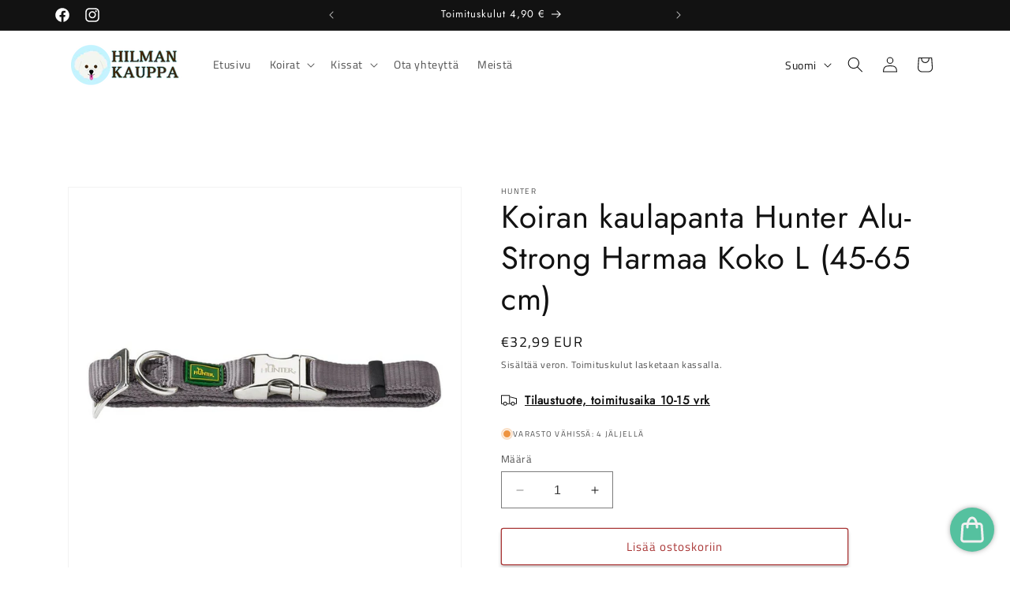

--- FILE ---
content_type: application/x-javascript; charset=utf-8
request_url: https://bundler.nice-team.net/app/shop/status/37947c-4.myshopify.com.js?1768573253
body_size: -187
content:
var bundler_settings_updated='1758452672c';

--- FILE ---
content_type: text/javascript; charset=utf-8
request_url: https://hilmankauppa.com/products/dog-collar-hunter-alu-strong-grey-size-l-45-65-cm.js?currency=EUR&country=FI
body_size: 551
content:
{"id":8763245920594,"title":"Koiran kaulapanta Hunter Alu-Strong Harmaa Koko L (45-65 cm)","handle":"dog-collar-hunter-alu-strong-grey-size-l-45-65-cm","description":"Jos etsit uusia markkinoilla trendaavia tuotteita, esittelyssämme \u003cb\u003eKoiran kaulapanta Hunter Alu-Strong Harmaa Koko L (45-65 cm)\u003c\/b\u003e!\u003cbr\u003e\u003cbr\u003e\u003cul\u003e\u003cli\u003eLemmikki: Koira\u003c\/li\u003e\u003cli\u003eTyyppi: Koiran kaulapanta\u003c\/li\u003e\u003cli\u003eVäri: Harmaa\u003c\/li\u003e\u003cli\u003eKoko: L\u003c\/li\u003e\u003c\/ul\u003e","published_at":"2024-02-22T00:42:35+02:00","created_at":"2024-02-22T00:42:42+02:00","vendor":"Hunter","type":"Pet products, Dogs","tags":["Brand_Hunter","category-reference-2399","category-reference-2443","category-reference-2445","Condition_NEW","Price_20 - 50"],"price":3299,"price_min":3299,"price_max":3299,"available":true,"price_varies":false,"compare_at_price":0,"compare_at_price_min":0,"compare_at_price_max":0,"compare_at_price_varies":false,"variants":[{"id":47728395026770,"title":"Default Title","option1":"Default Title","option2":null,"option3":null,"sku":"S6101151","requires_shipping":true,"taxable":true,"featured_image":null,"available":true,"name":"Koiran kaulapanta Hunter Alu-Strong Harmaa Koko L (45-65 cm)","public_title":null,"options":["Default Title"],"price":3299,"weight":119,"compare_at_price":0,"inventory_management":"shopify","barcode":"4016739475411","requires_selling_plan":false,"selling_plan_allocations":[]}],"images":["\/\/cdn.shopify.com\/s\/files\/1\/0809\/0055\/5090\/products\/4016739475411_00_WBG3_8361f946-8a91-48c4-903c-a59a7cc04875.jpg?v=1709832382","\/\/cdn.shopify.com\/s\/files\/1\/0809\/0055\/5090\/products\/4016739475411_S6101151_P1_WBG3_160a438c-8f6c-4433-bd54-fe4bdc64e720.jpg?v=1709832382","\/\/cdn.shopify.com\/s\/files\/1\/0809\/0055\/5090\/products\/4016739475411_S6101151_P3_WBG3_ce2f7fad-fdbe-4e0d-a80f-b23a3c8cde67.jpg?v=1709832382","\/\/cdn.shopify.com\/s\/files\/1\/0809\/0055\/5090\/products\/4016739475411_S6101151_P0_WBG3_4cb7d1de-0b4c-4fdd-a5a6-f4503793e26f.jpg?v=1709832382"],"featured_image":"\/\/cdn.shopify.com\/s\/files\/1\/0809\/0055\/5090\/products\/4016739475411_00_WBG3_8361f946-8a91-48c4-903c-a59a7cc04875.jpg?v=1709832382","options":[{"name":"Title","position":1,"values":["Default Title"]}],"url":"\/products\/dog-collar-hunter-alu-strong-grey-size-l-45-65-cm","media":[{"alt":"Dog collar Hunter Alu-Strong Grey Size L (45-65 cm) - Hilman kauppa","id":45001736716626,"position":1,"preview_image":{"aspect_ratio":1.0,"height":1200,"width":1200,"src":"https:\/\/cdn.shopify.com\/s\/files\/1\/0809\/0055\/5090\/products\/4016739475411_00_WBG3_8361f946-8a91-48c4-903c-a59a7cc04875.jpg?v=1709832382"},"aspect_ratio":1.0,"height":1200,"media_type":"image","src":"https:\/\/cdn.shopify.com\/s\/files\/1\/0809\/0055\/5090\/products\/4016739475411_00_WBG3_8361f946-8a91-48c4-903c-a59a7cc04875.jpg?v=1709832382","width":1200},{"alt":"Dog collar Hunter Alu-Strong Grey Size L (45-65 cm) - Hilman kauppa","id":45001736749394,"position":2,"preview_image":{"aspect_ratio":1.0,"height":1200,"width":1200,"src":"https:\/\/cdn.shopify.com\/s\/files\/1\/0809\/0055\/5090\/products\/4016739475411_S6101151_P1_WBG3_160a438c-8f6c-4433-bd54-fe4bdc64e720.jpg?v=1709832382"},"aspect_ratio":1.0,"height":1200,"media_type":"image","src":"https:\/\/cdn.shopify.com\/s\/files\/1\/0809\/0055\/5090\/products\/4016739475411_S6101151_P1_WBG3_160a438c-8f6c-4433-bd54-fe4bdc64e720.jpg?v=1709832382","width":1200},{"alt":"Dog collar Hunter Alu-Strong Grey Size L (45-65 cm) - Hilman kauppa","id":45001736782162,"position":3,"preview_image":{"aspect_ratio":1.0,"height":1200,"width":1200,"src":"https:\/\/cdn.shopify.com\/s\/files\/1\/0809\/0055\/5090\/products\/4016739475411_S6101151_P3_WBG3_ce2f7fad-fdbe-4e0d-a80f-b23a3c8cde67.jpg?v=1709832382"},"aspect_ratio":1.0,"height":1200,"media_type":"image","src":"https:\/\/cdn.shopify.com\/s\/files\/1\/0809\/0055\/5090\/products\/4016739475411_S6101151_P3_WBG3_ce2f7fad-fdbe-4e0d-a80f-b23a3c8cde67.jpg?v=1709832382","width":1200},{"alt":"Dog collar Hunter Alu-Strong Grey Size L (45-65 cm) - Hilman kauppa","id":45001736814930,"position":4,"preview_image":{"aspect_ratio":1.0,"height":1200,"width":1200,"src":"https:\/\/cdn.shopify.com\/s\/files\/1\/0809\/0055\/5090\/products\/4016739475411_S6101151_P0_WBG3_4cb7d1de-0b4c-4fdd-a5a6-f4503793e26f.jpg?v=1709832382"},"aspect_ratio":1.0,"height":1200,"media_type":"image","src":"https:\/\/cdn.shopify.com\/s\/files\/1\/0809\/0055\/5090\/products\/4016739475411_S6101151_P0_WBG3_4cb7d1de-0b4c-4fdd-a5a6-f4503793e26f.jpg?v=1709832382","width":1200}],"requires_selling_plan":false,"selling_plan_groups":[]}